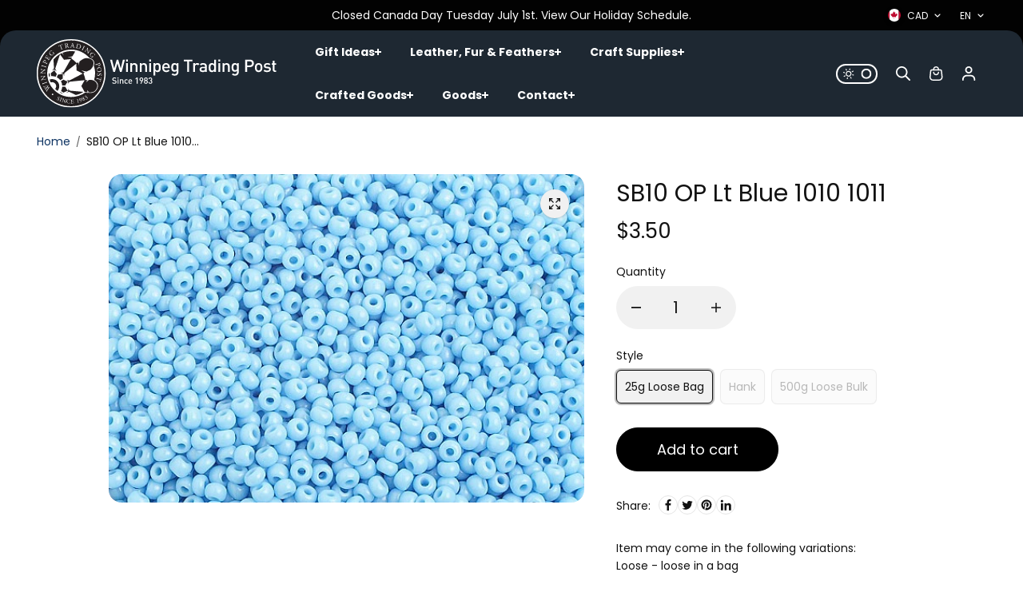

--- FILE ---
content_type: text/css
request_url: https://winnipegtradingpost.com/cdn/shop/t/13/assets/product.css?v=66495739322315096451758901987
body_size: 2505
content:
.gift-card-box{margin-bottom:30px}.gift-card-content{padding-top:20px}[data-gift-card-content]{display:none}.product-gallery-img-wrapper{position:sticky;top:var(--dynamicheaderHeight)}.custom_icon{position:absolute;bottom:22px;right:15px;width:30px;height:30px;background:#fff;border-radius:50px;display:flex;align-items:center;justify-content:center;box-shadow:0 1px 7px #00000017}.custom_icon svg{width:16px;height:16px}.product-block--tab .product_accordion{background:rgba(var(--alternateBackground));border-radius:10px;margin-bottom:8px;box-shadow:1px 1px 2px #2428351a}.product-content-wrapper .product-card-detail .product-reviews-badge{padding-bottom:10px}.product-content-wrapper .product-price{margin-bottom:20px}.product-block--tab .product_accordion summary{display:flex;align-items:center;padding:18px 22px;justify-content:space-between}.product-block--tab .product_accordion summary svg{margin-right:14px;width:22px;height:auto}.product-block--sales-point ul{display:flex;align-items:center}.product-block--sales-point ul li{margin-right:35px}.product-block--tab .product_accordion .detail-expand{padding:0 20px 14px}.product__media .product-media-wrapper.rounded .media_wrapper{border-radius:20px;overflow:hidden}.product__media .product-media-wrapper.rounded+.product-thumbnail .product-thumbnail-item{border-radius:10px}.product-content-wrapper{padding:6px 0 0 20px}.product-size-guide{margin-bottom:20px}.product-size-guide .variant-info{display:flex;align-items:center;color:rgb(var(--textColor))}.product-size-guide .variant-info svg{margin-right:8px}.product-size-guide .variant-info span{text-decoration:underline}.pickup-availability__container{display:inline-flex;margin-right:30px}.pickup-availability__container .pickup-available{display:flex;align-items:center;color:rgb(var(--textColor))}.pickup-availability__container .pickup-available .pickup-icon{display:inline-block;height:16px;margin-right:8px}.pickup-availability__container a{color:rgb(var(--textColor))}.pickup-availability-header{padding-bottom:15px}.pickup-availability-variant{padding-top:5px}.pickup-availability-list-item{padding-top:20px;border-top:1px solid rgb(var(--borderColor))}.pickup-availability-list-item+.pickup-availability-list-item{margin-top:20px}.pickup-availability-name,.pickup-availability-preview{display:flex;font-size:var(--text);font-weight:600;margin-bottom:10px;align-items:flex-start}.pickup-availability-name svg,.pickup-availability-preview svg{margin-right:10px;display:block;position:relative;width:16px;height:auto;flex:0 0 16px}.pickup-availability-address{padding-left:26px}.pickup-availability-address p{margin-bottom:10px}.ask-question{display:inline-flex;padding-bottom:20px}.share-icons-parent.share-icons-with-ask-form .ask-question{padding-bottom:0;margin-left:auto}.share-icons-parent.share-icons-with-ask-form{border-top:1px solid rgb(var(--borderColor));border-bottom:1px solid rgb(var(--borderColor));padding-top:20px;margin-bottom:20px}.ask-question .variant-info{display:flex;align-items:center;color:rgb(var(--textColor))}.ask-question .variant-info svg{width:16px;height:16px;margin-right:8px;fill:currentColor}.product-query-title{margin-bottom:15px}.product-query-body .form-group{margin-bottom:10px}.product-block.product-block--tab{margin-bottom:20px}.complimentory-product{padding:25px 10px 10px;border-radius:var(--cardRadius);margin-bottom:20px;background:rgba(var(--alternateBackground))}.complimentory-product .complimentory-heading.text{font-size:var(--mediumText);margin-bottom:15px;margin-left:10px;padding-right:80px}.product-block--tab .product_accordion summary .icon-with-text+svg path{fill:rgb(var(--headingColor))}.product-block--tab .product_accordion summary .icon-with-text+svg{margin:0;min-width:14px;max-width:14px}.product-block--tab .product_accordion .icon-with-text{display:flex;align-items:center;font-size:var(--mediumText);font-weight:600}.product-info__vendor p{background:rgb(var(--textColor));display:inline-block;font-size:var(--smallText);padding:2px 15px 1px 6px;border-radius:4px 0 0 4px;color:rgba(var(--alternateBackground));position:relative}.product-info__vendor p:before{content:"";position:absolute;right:0;bottom:0;width:0;height:0;border-right:4px solid rgba(var(--background));border-top:11px solid transparent;border-bottom:11px solid transparent}.product-info__vendor{margin-bottom:14px;display:block}.product-block--tab .product_accordion[open] .y{opacity:0}.product-media-wrapper .featured_product_image_item{position:relative;cursor:pointer;border-radius:var(--imageRadius);overflow:hidden;box-shadow:1px 1px 2px #2428351a}.pdp-action-wrapper .shake[data-add-to-cart]{animation:shake .75s linear 1}@keyframes shake{10%{transform:translate(3px) rotate(2deg)}20%{transform:translate(-3px) rotate(-2deg)}30%{transform:translate(3px) rotate(2deg)}40%{transform:translate(-3px) rotate(-2deg)}50%{transform:translate(2px) rotate(1deg)}60%{transform:translate(-2px) rotate(-1deg)}70%{transform:translate(2px) rotate(1deg)}80%{transform:translate(-2px) rotate(-1deg)}90%{transform:translate(1px) rotate(0)}to{transform:translate(-1px) rotate(0)}}.show-more-button-container .btn{border:1px solid rgb(var(--borderColor));padding:6px 10px;background:rgba(var(--alternateBackground));font-size:var(--smallText);border-radius:3px}.video-wrapper video,.video-wrapper iframe{width:100%;height:100%;object-fit:cover;display:block}.complimentory-product:empty{display:none}.tooltip{position:absolute;width:max-content;background:rgb(var(--textColor));padding:5px;color:rgba(var(--background));border-radius:8px;font-size:var(--smallText);bottom:120%;opacity:0;visibility:hidden;transition:.2s ease;left:50%;transform:translate(-50%)}.tooltip:before{content:"";width:0;height:0;border-left:8px solid transparent;border-right:8px solid transparent;border-top:8px solid rgb(var(--textColor));position:absolute;top:100%;left:50%;transform:translate(-50%)}.complimentory-product .trending-content{background:rgba(var(--background))}.media_image img{display:block}.product-content-wrapper .complimentory-product .product-reviews-badge{padding-bottom:5px}.complimentory-product .trending-product-detail .product-price{margin:0;padding:0}.complimentory-product .flickity-prev-next-button.next{right:10px;top:-26px;width:30px;height:30px}.complimentory-product .flickity-prev-next-button.previous{left:auto;right:45px;top:-26px;width:30px;height:30px}[data-block-handle=reviews]{max-width:1440px;padding:0 15px 60px;margin:0 auto}[data-block-handle=reviews] span.spr-summary-caption{margin-left:10px}[data-block-handle=reviews] div#shopify-product-reviews{margin:0}[data-block-handle=reviews] div#shopify-product-reviews .spr-container{border:0;padding:0}[data-block-handle=reviews] div#shopify-product-reviews .spr-container .spr-summary-actions-newreview{background:rgb(var(--textColor));display:inline-block;color:rgba(var(--background));text-decoration:none;font-size:var(--text);min-width:180px;text-align:center;padding:14px 34px;border-radius:50px;text-transform:uppercase}[data-block-handle=reviews] div#shopify-product-reviews .spr-container .spr-summary{display:flex;align-items:center;width:100%}[data-block-handle=reviews] div#shopify-product-reviews .spr-container .spr-header .spr-summary:before,[data-block-handle=reviews] div#shopify-product-reviews .spr-container .spr-header .spr-summary:after{display:none}[data-block-handle=reviews] span.spr-summary-actions{display:inline-block;margin-left:auto}[data-block-handle=reviews] .spr-starrating,[data-block-handle=reviews] .spr-review-header-starratings,[data-block-handle=reviews] .spr-starrating a{color:var(--ratingStarColor)}[data-block-handle=reviews] .spr-reviews{margin:24px 0 0;display:grid;grid-template-columns:1fr 1fr;grid-gap:22px}[data-block-handle=reviews] .spr-reviews .spr-review{margin:0;padding:30px;border:2px solid rgb(var(--borderColor));border-radius:var(--cardRadius);position:relative}[data-block-handle=reviews] .spr-review-header-starratings{margin-bottom:15px}[data-block-handle=reviews] .spr-review-header-byline{position:absolute;top:30px;right:30px;margin:0}[data-block-handle=reviews] .spr-review-header-title{margin:0 0 6px}[data-block-handle=preview_badge]{margin-bottom:15px}.product-content-wrapper .product-regular-price{font-weight:600}.complementary-product-item{padding:5px}.complimentory-wrapper .product-title,.complimentory-wrapper .product-price span{font-size:var(--smallText)}.related-products-section .flickity-viewport{overflow:visible}.product-add-to-cart-sticky{position:fixed;bottom:130px;right:50px;background:rgba(var(--background));box-shadow:0 1px 2px #00000030;border-radius:15px;z-index:4;padding:30px;max-width:400px;width:100%;transform:translateY(30px);transition:all .4s cubic-bezier(.104,.204,.492,1);border:1px solid rgb(var(--borderColor));opacity:0;visibility:hidden}.product-add-to-cart-sticky-content{max-height:43vh;overflow:auto}.product-right-content-sticky .pdp-action-wrapper{max-width:100%}.product-add-to-cart-sticky.sticky-visible{transform:translate(0);opacity:1;visibility:visible;z-index:6}.product-add-to-cart-sticky-inner{display:flex;position:relative;width:100%;align-items:flex-start}.product-add-to-cart-sticky-image{width:100px;flex:0 0 80px;border-radius:var(--productRadius);position:relative;overflow:hidden;background:rgba(var(--background));margin-right:15px}.product-add-to-cart-sticky-info{padding-right:10px}.product-add-to-cart-sticky-info .product-price{margin:0}.sticky-product-arrow{margin-left:auto;cursor:pointer;transition:.5s ease;width:30px;height:30px;min-width:30px;border:1px solid rgb(var(--borderColor));border-radius:50%;display:flex;align-items:center;justify-content:center}.sticky-product-arrow.active{transform:rotate(180deg)}.sticky-product-arrow-btn{width:10px;height:auto;display:block;transform:rotate(90deg)}.sticky-product-close{display:flex;align-items:center;justify-content:center;position:absolute;left:-7px;top:-7px;background:rgb(var(--textColor));width:18px;height:18px;border-radius:5px;box-shadow:0 2px 8px #00000026;color:rgba(var(--background))}.product-add-to-cart-sticky-content{padding-top:25px}.product-add-to-cart-sticky .pdp-action-wrapper{grid-template-columns:1fr}.product-add-to-cart-sticky-info .product-title{font-size:var(--mediumText);font-weight:600}.product-add-to-cart-sticky-content .product-selector-option{padding-left:2px}.product-add-to-cart-sticky-quantity{padding-bottom:0}.product-add-to-cart-sticky-quantity .variant-title{display:none}.product-add-to-cart-sticky-content .quantity-button{width:44px;flex:0 0 44px;height:56px}.product-add-to-cart-sticky-content .quantity-input{height:56px;min-width:40px;width:40px;min-height:56px;font-size:var(--largeText)}.product-zoom-image{display:flex;width:44px;height:44px;justify-content:center;align-items:center;padding:4px;position:absolute;top:15px;right:15px}.product-zoom-image .product-zoom-image-icon{background:rgba(var(--alternateBackground));display:flex;width:100%;height:100%;justify-content:center;align-items:center;color:rgb(var(--textColor));box-shadow:0 1px 3px #00000030;border-radius:100%}.product-media-popup-content,.product-media-popup-slider{height:100%}.product-media-popup-content .flickity-viewport{height:100%!important}.product-media-popup-slider-item{max-width:100%;width:100%;flex:0 0 100%;height:100%}.product-media-popup-slider-item-img{max-width:600px;margin:0 auto;height:100%}.product-media-popup-slider-item-img img{height:100%;width:auto;display:block;margin:0 auto;object-fit:contain;object-position:center}.product-right-content{display:flex;align-items:flex-start;justify-content:space-between;gap:20px;flex-wrap:wrap}.product-right-content-sticky{flex:0 0 40%;max-width:40%}.product-right-content-sticky-inner{background:rgba(var(--alternateBackground));padding:25px;border:1px solid rgb(var(--borderColor));border-radius:var(--cardRadius)}.pickup-availability__container[available],.product-right-content-sticky-inner .with-add-multipliers{padding-bottom:20px}.bundle-product-wrapper{background:rgba(var(--alternateBackground));padding:30px;border-radius:var(--cardRadius);position:relative;display:flex;flex-wrap:wrap;align-items:center}.bundle-product-title-section{max-width:100%;flex:0 0 100%}.bundle-product-title{padding-bottom:20px}.bundle-product-items{display:grid;grid-template-columns:repeat(3,1fr);gap:30px}.bundle-product-items-wrapper{flex:0 0 100%;max-width:100%}.bundle-product-item{position:relative}.bundle-product-item+.bundle-product-item:before{content:"+";font-size:28px;position:absolute;top:50%;left:-24px;color:rgb(var(--textColor));transform:translateY(-50%)}.bundle-item-add-button{padding-top:8px}.bundle-product-total{margin-top:20px;display:flex;flex-direction:column;align-items:center;justify-content:center;gap:20px;max-width:100%}.bundle-total-price span{font-size:var(--largeText);font-weight:var(--headingFontWeight)}.bundle-product-items-wrapper .form-control{min-height:30px;padding:6px 15px;width:100%}.bundle-product-main{padding-top:70px}.product-query-popup .form-control{min-height:40px;padding:10px 20px}@media screen and (min-width:768px){[data-block-handle=reviews]{width:97%}.bundle-product-item .product-title,.bundle-product-item .product-card .product-price{justify-content:center;text-align:center}.bundle-product-items-wrapper .form-control{margin:0 auto}.product-description.fullwidth-description{padding-top:40px}.product-right-content{position:sticky;top:var(--dynamicheaderHeight)}}@media screen and (min-width:992px){.bundle-product-items-wrapper{flex:0 0 65%;max-width:65%}.bundle-product-title-section{max-width:35%;flex:0 0 35%;padding:0 30px 0 80px}}@media screen and (min-width:1200px){.product-right-content-sticky{position:sticky;top:var(--dynamicheaderHeight)}.product-right-content{flex-wrap:nowrap}.product-right-content .product-content-wrapper{flex:0 0 55%;max-width:55%}.complimentory-product{margin-top:20px}.bundle-product-items{gap:45px}.bundle-product-item+.bundle-product-item:before{left:-30px}.bundle-product-item .product-card.product-background-enabled .product-card-detail{padding:10px 20px 20px}}@media screen and (min-width:1441px){.product-right-content .product-content-wrapper{flex:0 0 55%;max-width:55%}}@media screen and (max-width:1399px){.complementary-product-item{padding:0 5px}.complimentory-product .product-gap-enabled{padding:10px}}@media screen and (max-width:1199px){.product-content-wrapper{padding:6px 0 0 10px;width:100%}.share-icons-parent.share-icons-with-ask-form .ask-question{margin-top:20px}}@media screen and (max-width:991px){.bundle-product-wrapper{flex-direction:column-reverse;padding:20px}.bundle-product-items-wrapper{width:100%}.bundle-product-title-section{margin-bottom:30px}}@media screen and (max-width:767px){.product-content-wrapper{padding:15px 0 0}[data-block-handle=reviews] .spr-reviews{grid-template-columns:1fr;grid-gap:20px}[data-block-handle=reviews] div#shopify-product-reviews .spr-container .spr-summary{flex-wrap:wrap;justify-content:center}[data-block-handle=reviews] span.spr-summary-actions{margin-left:0;margin-top:20px}[data-block-handle=reviews] .spr-reviews .spr-review{padding:15px}[data-block-handle=reviews] .spr-review-header-byline{top:15px;right:15px}.show-more-button-container{display:none!important}.product-info__vendor{margin-bottom:8px}.pickup-availability__container{display:block;margin-right:0;margin-bottom:10px}.product-block--tab .product_accordion summary{padding:14px 16px}.pdp-form-action-wrapper{margin-bottom:10px}.complimentory-product{padding:16px 6px 14px}.complimentory-product .flickity-prev-next-button.next,.complimentory-product .flickity-prev-next-button.previous{width:26px;height:26px}.product-content-wrapper .complimentory-product .product-price span{font-size:var(--smallText)}.product-content-wrapper .complimentory-product .product-reviews-badge .ratingbox ul li svg{width:10px;height:10px}.product-add-to-cart-sticky{right:10px;max-width:300px;padding:20px}.bundle-product-items{display:flex;flex-direction:column}.bundle-product-items-wrapper .product-card{display:grid;grid-template-columns:auto 1fr;gap:5px;align-items:center;padding:10px}.bundle-product-items-wrapper .product-card .product-card-img{width:100px}.bundle-product-items-wrapper .product-card.product-background-enabled .product-img{border-radius:var(--productRadius)}.bundle-product-items{grid-template-columns:repeat(1,1fr);gap:60px}.bundle-product-item+.bundle-product-item:before{top:-47px;left:50%;transform:translate(-50%)}.bundle-item-add-button{text-align:left}.bundle-product-main{padding-top:30px}.product-description.fullwidth-description{padding-top:20px}}@media screen and (max-width:575px){.flickity-prev-next-button.previous{left:0}.flickity-prev-next-button.next{right:0}.arrow-shadow-enabled.flickity-prev-next-button.next{right:5px}.arrow-shadow-enabled.flickity-prev-next-button.previous{left:5px}}@media screen and (max-width:375px){.bundle-product-items-wrapper .product-card{grid-template-columns:1fr;gap:10px}.bundle-product-items-wrapper .product-card .product-card-img{width:100%}}
/*# sourceMappingURL=/cdn/shop/t/13/assets/product.css.map?v=66495739322315096451758901987 */


--- FILE ---
content_type: text/css
request_url: https://winnipegtradingpost.com/cdn/shop/t/13/assets/header.css?v=152453888913271089691758901987
body_size: 7014
content:
.body.megamenu-open .header{z-index:3}.header{position:relative;top:0;width:100%;transition:.4s ease;z-index:6}.announcement-bar+header{z-index:6}header+.announcement-bar{z-index:4}.sticky{position:sticky;transition:all .5s ease}.scroll-sticky .header-shadow{box-shadow:0 1px 5px #0000001c}.sticky.sticky-header-hidden{transform:translateY(calc(-1 * var(--headerHeight) - 2px - 150px))}.primary-header{background-color:var(--headerBg);color:var(--headerColor);transition:.3s ease}.announcement-section+.header .main-header.radius-enabled{background:var(--headerOuterBackground)}.announcement-section+.header:not(.scroll-sticky) .main-header.radius-enabled .primary-header{border-radius:20px 20px 0 0}.primary-header-blocks{display:grid;grid-template-columns:1fr auto 1fr;column-gap:30px;align-items:center;min-height:55px}.logo{padding:5px 0;display:inline-flex;position:relative;align-items:center;max-width:var(--logoWidth);color:var(--headerColor)}.logo img{height:auto}.logo-alternate-text{color:var(--headerColor)}.logo .header-logo-transparent{position:absolute;top:0;left:0;width:100%;height:100%;object-fit:contain;object-position:left;opacity:0}.header-nav-blocks{display:flex;align-items:center}.header-nav-blocks.megamenu-block,.primary-header-blocks.logo-center .header-nav-blocks{position:static}.header-nav-blocks.content-center{justify-content:center}.nav-menu-list{align-items:center}.nav-menu-item.has-children{position:relative}.nav-menu-link{display:flex;padding:15px;margin:0 10px;font-size:14px;color:var(--headerColor);font-family:var(--menuFontFamily);align-items:center;gap:5px}.nav-menu-link a,.nav-menu-link a *{font-size:14px;color:var(--headerColor);font-family:var(--menuFontFamily)}.nav-menu-item.small-font .nav-menu-link,.nav-menu-item.small-font .nav-menu-link a,.nav-menu-item.small-font .nav-menu-link a *,.nav-item-header.small-font>a,.inner-child.small-font *,.categories-menu.small-font *{font-size:12px}.nav-menu-item.medium-font .nav-menu-link,.nav-menu-item.medium-font .nav-menu-link a,.nav-menu-item.medium-font .nav-menu-link a *,.nav-item-header.medium-font>a,.inner-child.medium-font *,.categories-menu.medium-font *{font-size:16px}.nav-menu-item.large-font .nav-menu-link,.nav-menu-item.large-font .nav-menu-link a,.nav-menu-item.large-font .nav-menu-link a *,.nav-item-header.large-font>a,.inner-child.large-font *,.categories-menu.large-font *{font-size:18px}.header-custom-link{display:inline-flex;background-color:var(--customLinkBg);color:var(--customLinkColor);border:1px solid #DEDEDE;padding:5px 20px;font-size:14px;line-height:1.1;border-radius:20px;align-items:center}.header-custom-link svg{margin-right:5px}.header-custom-links-item{padding:15px 0}.header-custom-links-item+.header-custom-links-item{margin-left:15px}.header-options{display:flex;align-items:center;flex-wrap:nowrap;column-gap:0px;justify-content:flex-end}.header-contact{display:flex;align-items:center;justify-content:center}.header-contact-icon svg{width:16px;height:16px}.header-contact-icon{margin-right:8px;display:inline-flex;color:var(--headerColor)}header .customer.register{display:none}header .customer-account-popup{position:absolute;right:0;top:100%;min-width:270px;background:rgba(var(--background));border-radius:0;z-index:99;box-shadow:inset 0 8px 5px -10px #00000080;padding:20px 25px;max-width:max-content;display:none;filter:drop-shadow(0px 2px 2px #00000020)}.store-locator-icon{margin-right:5px;display:inline-flex;color:var(--)}.header-store-locator{display:flex;align-items:center;justify-content:center}.store-locator-icon svg{width:16px;height:16px}.header-contact-detail *{color:var(--headerColor)}.header-options{position:relative}.header-icons-link{display:flex;align-items:center;width:44px;height:30px;background-color:var(--headerIconBg);color:var(--headerIconColor);border-radius:100%;justify-content:center;transition:.4s ease}.header-icons-link:hover{color:var(--headerHoverColor)}.header-icons-link.cart{position:relative;display:flex;width:max-content;border-radius:8px;padding:5px 10px}.header-icons-link.cart.round{border-radius:100%;height:44px}.header-icons.border-enabled{margin:0 6px}.cart-total-price{margin-left:10px}.header-icons-list .header-icons:last-child{align-items:center;display:flex}.header-icons .header-icons-link svg{width:18px;height:18px}.categories-block-top .categories-block-inner{z-index:unset}.cart-count{background:var(--cartCountBg);color:var(--cartCountColor);width:18px;height:18px;display:flex;align-items:center;border-radius:100%;justify-content:center;position:absolute;top:2px;right:4px;font-size:12px;font-weight:600}.header-icons.border-enabled .cart-count{top:-4px;right:-4px}.dot-icon .cart-count{width:12px;height:12px;font-size:0}header .custom-select-button{color:var(--headerColor, #fff)}.sticky-header-hidden-parent{transform:translateY(calc(-100% - .1rem));overflow:hidden}.nav-quick-links-icon{width:16px;height:auto;display:block}.nav-quick-links-icon svg{width:100%;height:auto;display:block}.nav-menu-link.nav-quick-links-link{gap:8px;position:relative}.nav-quick-links-list .nav-quick-links-item:last-child .nav-quick-links-link{padding-right:0;margin-right:0}.nav-menu-link.nav-quick-links-link:before{content:"";width:1px;height:17px;background:var(--headerColor);right:-5px;position:absolute;opacity:.4}.nav-quick-links-item:last-child .nav-menu-link.nav-quick-links-link:before{display:none}.secondary-header{background:var(--headerBg);color:var(--headerColor);transition:.3s ease}.secondary-header .nav-menu-list{justify-content:var(--menuPosition);width:100%}.nav-quick-links-list{width:100%;justify-content:flex-end;max-width:max-content}.nav-menu-wrapper{display:flex;align-items:center;justify-content:var(--quickLinkPosition);width:100%}.primary-header-blocks .nav-menu-list{justify-content:var(--menuPosition);width:100%}.header-categories+.nav-menu-wrapper.quick-links-enable{width:calc(100% - 250px)}.secondary-header .nav-menu-list .nav-menu-item:first-child .nav-menu-link{padding-left:0;margin-left:0}.main-header.transparent-header-true{position:absolute;width:100%;z-index:1}.header:not(.scroll-sticky) .main-header.transparent-header-true:not(:hover) .primary-header,.header:not(.scroll-sticky) .main-header.transparent-header-true:not(:hover) .secondary-header{background:transparent}.header:not(.scroll-sticky) .main-header.transparent-header-true:not(:hover) .primary-header,.header:not(.scroll-sticky) .main-header.transparent-header-true:not(:hover) .nav-menu-link,.header:not(.scroll-sticky) .main-header.transparent-header-true:not(:hover) .nav-menu-link a,.header:not(.scroll-sticky) .main-header.transparent-header-true:not(:hover) .nav-menu-link a *,.header:not(.scroll-sticky) .main-header.transparent-header-true:not(:hover) .header-icons-link{color:var(--transparentHeaderColor, #fff)}.header:not(.scroll-sticky) .main-header.transparent-header-true:not(:hover) .hamburger-menu-icon .line{background:var(--transparentHeaderColor, #fff)}.header:not(.scroll-sticky) .main-header.transparent-header-true:not(:hover) .header-icons-link{border-color:var(--transparentHeaderColor, #fff)}.header:not(.scroll-sticky) .main-header.transparent-header-true:not(:hover) .logo img{opacity:0}.header:not(.scroll-sticky) .main-header.transparent-header-true:not(:hover) .logo .header-logo-transparent{opacity:1}.main-header.transparent-header-true:hover .primary-header,.main-header.transparent-header-true:hover .secondary-header{background:var(--headerBg)}html[color-mode=dark] .logo img{opacity:0}html[color-mode=dark] .logo .header-logo-transparent{opacity:1}body.megamenu-open:after,body.search-drawer-open:after{content:"";display:block;position:fixed;top:0;width:100%;left:0;height:100vh;background:rgb(var(--overlayBackground),var(--overlayOpacity));-webkit-backdrop-filter:blur(var(--bg-blur));backdrop-filter:blur(var(--bg-blur));opacity:1;z-index:5;pointer-events:none;transition:opacity .25s ease}.nav-submenu{background-color:var(--submenuBg, #fff);display:block;left:0;min-width:250px;padding:15px 0;position:absolute;z-index:6;transition:all .4s ease;box-shadow:0 0 3px 1px #0000001c inset;max-width:500px;border-radius:0 0 var(--cardRadius) var(--cardRadius)}.nav-menu-link+.nav-submenu:after{content:"";background:#000;width:0%;height:2px;position:absolute;top:0;left:0;z-index:99;transition:.5s ease}@keyframes fade-in-right{0%{opacity:1;width:0}50%{opacity:.3;width:100%}to{opacity:0;width:100%}}.custom-details-disclosure.open .nav-submenu:after{animation:fade-in-right 1s linear forwards}.nav-submenu:not(.nav-megamenu-container){padding-left:0}.nav-submenu:not(.nav-megamenu-container) li{list-style:none;color:var(--submenuColor)}.nav-submenu-link{padding:5px 20px 0;font-size:14px;align-items:center}.submenu-link-arrow{color:var(--submenuColor);margin-left:auto}.nav-submenu.small-font .nav-submenu-link{font-size:12px}.nav-submenu.medium-font .nav-submenu-link{font-size:16px}.nav-submenu.large-font .nav-submenu-link{font-size:18px}.nav-menu-item.has-children:hover>.nav-submenu,.nav-submenu-item.has-children:hover>.nav-submenu{visibility:visible;opacity:1}.nav-submenu-item.has-children{position:relative}.nav-submenu.inner{left:100%;top:-10%;background:var(--submenutwoBg)}.nav-submenu.inner .nav-submenu-item .nav-submenu-link,.nav-submenu.inner .nav-submenu-item{color:var(--submenutwoColor)}.nav-submenu.inner .nav-submenu-item .nav-submenu-link:hover{color:var(--submenutwoHoverColor)}.nav-submenu.inner .nav-submenu-item .nav-submenu-link{padding:0 0 2px}.nav-submenu.inner .nav-submenu-item{padding:5px 20px 0;display:flex;align-items:center}.nav-submenu .nav-submenu-item .nav-submenu-link:hover .submenu-link-arrow{color:var(--submenuHoverColor)}.submenu-link-arrow svg{width:5px}.nav-submenu .nav-submenu-item .nav-submenu-link .nav-submenu-link-inner{color:var(--submenuColor);position:relative;padding-bottom:5px;display:inline-block}.nav-submenu .nav-submenu-item .nav-submenu-link:hover .nav-submenu-link-inner{color:var(--submenuHoverColor)}.left-menu .nav-submenu.inner{left:unset;right:calc(100% + 3px)}.nav-submenu-item.has-children.vertical .submenu-link-arrow{transform:rotate(90deg)}.nav-submenu-item.has-children.vertical .nav-submenu.inner{position:unset;box-shadow:none;padding:10px;display:none}.nav-submenu-item.has-children.vertical:hover>.nav-submenu.inner{display:block}.nav-submenu-item.has-children .nav-submenu-link{display:inline-flex;align-items:center;transition:.3s all ease;position:relative}.nav-submenu-item.has-children summary.nav-submenu-link{width:100%}.nav-menu-item.has-children.has-megamenu.full-megamenu{position:static}.nav-menu-item.has-children.has-megamenu .nav-submenu{min-width:400px}.nav-menu-item.has-children.has-megamenu.full-megamenu .nav-submenu{left:0;right:0;max-width:100%;box-shadow:0 0 3px 1px #0000001c inset}.nav-megamenu-container{padding:30px 0 60px;display:flex;border-top-left-radius:0;border-top-right-radius:0;background:var(--submenuBg);max-height:80vh;overflow:auto}.nav-megamenu-columns{display:grid;grid-template-columns:repeat(2,minmax(0,1fr));grid-gap:30px;list-style:none;margin:0;white-space:initial;flex:1}.nav-menu-item.has-children.has-megamenu.full-megamenu .nav-submenu .nav-megamenu-columns{grid-template-columns:repeat(5,minmax(0,1fr))}.nav-megamenu-columns ul,.categories-inner-submenu-items ul{list-style-type:none;padding-left:0}.nav-submenu.nav-megamenu-container li{color:var(--submenuColor)}.nav-submenu.nav-megamenu-container li a{display:inline-block;padding-bottom:2px;margin-bottom:5px;color:var(--submenuColor);font-size:14px;position:relative}.megamenu-columns-heading:before{display:none}.nav-submenu.nav-megamenu-container.small-font li a{font-size:12px}.nav-submenu.nav-megamenu-container.medium-font li a{font-size:16px}.nav-submenu.nav-megamenu-container.large-font li a{font-size:18px}.nav-submenu.nav-megamenu-container .megamenu-columns-heading{display:inline-block;margin-bottom:10px;font-weight:700;color:var(--submenuColor)}.megamenu-promotion{width:100%;position:relative;overflow:hidden}.megamenu-promotion .megamenu-promotion-link:before{display:none}.megamenu-promotion.content-overlay:after,.categories-inner-submenu-list-item.text-over-image:after{position:absolute;content:"";left:0;top:0;width:100%;height:100%;background:rgba(var(--overlayColor),var(--overlayOpacity))}.megamenu-promotion-img{position:relative;width:100%;background:rgba(var(--background));overflow:hidden;border-radius:var(--imageRadius)}.megamenu-promotion-content{padding-top:10px;text-align:center}.megamenu-promotion.content-overlay .megamenu-promotion-content{position:absolute;width:100%;max-height:100%;left:0;bottom:0;padding-bottom:10px;z-index:1;overflow:auto}.megamenu-promotion.content-overlay .megamenu-promotion-title{color:var(--overlayText)}.megamenu-promotion-title{color:var(--submenuColor);font-size:var(--largeText)}.megamenu-promotion-link{position:absolute!important;display:block;top:0;left:0;width:100%;height:100%;z-index:1;padding:0!important}.menu-shadow-enabled{border:2px solid;box-shadow:5px 5px 0 var(--menuShadow, #000)!important;border-radius:10px}.header-categories-wrapper.style_2{box-shadow:0 0 3px 1px #0000001c inset;background:var(--submenuBg)}.header-categories-wrapper.style_2 .categories-submenu-item .categories-col-img{width:46px;height:46px}.header-categories-wrapper.style_2 .categories-submenu-link{background:transparent;padding:10px 20px 10px 10px;border-radius:50px;min-height:50px;font-size:var(--mediumText);font-weight:600}.header-categories-wrapper.style_2 .categories-submenu-link .angle-right{width:6px;height:auto;display:block}.header-categories-wrapper.style_2 .categories-inner--submenu{background:transparent;box-shadow:none;width:calc(100% - 400px);left:calc(.1% + 398px);padding-left:0}.header-categories-wrapper.style_2 .categories-submenu{padding:40px;width:400px;min-width:400px;box-shadow:none;min-height:var(--category-height);background:transparent}.header-categories-wrapper.style_2 .categories-submenu .categories-submenu-item{padding:0}.header-categories-wrapper.style_2 .sub-category-menu-content-2-inner{background:var(--submenutwoBg);width:100%;position:relative;border-radius:26px}.header-categories-wrapper.style_2 .categories-inner-second-level-menu-items{min-width:300px;width:300px;padding:30px 30px 30px 40px;height:100%;min-height:100%;overflow:auto}.header-categories-wrapper.style_2 .categories-inner-third-level-menu-box{position:absolute;left:calc(.1% + 300px);top:0;padding:30px;width:calc(100% - 300px);height:100%;border-left:1px solid rgb(var(--borderColor));display:none;min-height:100%;overflow:auto}.header-categories-wrapper.style_2 .categories-inner-third-level-menu-box.active{display:block}.header-categories-wrapper.style_2 .categories-inner-third-level-menu-items{width:100%;column-count:2}.header-categories-wrapper.style_2 .categories-inner-second-level-menu-heading{display:flex;align-items:center;justify-content:space-between;font-size:var(--mediumText);color:var(--submenutwoColor);transition:.5s ease}.header-categories-wrapper.style_2 .categories-inner-second-level-menu-items li{margin-bottom:15px}.header-categories-wrapper.style_2 .categories-submenu-link-text:before{display:none}.header-categories-wrapper.style_2 .categories-inner-third-level-menu-link{position:relative;padding-left:14px;color:var(--submenutwoColor);padding-bottom:5px;display:inline-block}.header-categories-wrapper.style_2 .categories-inner-third-level-menu-link:after{content:"";width:6px;height:6px;border-radius:100%;background:var(--submenutwoColor);position:absolute;left:0;top:6px}.header-categories-wrapper.style_2 .categories-collection-img{position:relative;width:100%;height:100%;background:rgba(var(--background));overflow:hidden;border-radius:var(--imageRadius)}.header-categories-wrapper.style_2 .categories-inner-collection{position:relative}.header-categories-wrapper.style_2 .categories-collection-content{position:absolute;bottom:0;left:0;right:0;padding:0 20px 20px;font-size:var(--h3);font-family:var(--headingFont);color:var(--overlayText)}.header-categories-wrapper.style_2 .categories-inner-page{background:var(--submenuBg);height:100%;min-height:250px;display:flex;align-items:center;justify-content:center;border-radius:var(--imageRadius);font-size:var(--h4);overflow:hidden;padding:15px;text-align:center}.header-categories-wrapper.style_2 .categories-inner-third-level-menu-items li{position:relative}.header-categories-wrapper.style_2 .categories-inner-third-level-menu-items li .categories-inner-link{position:absolute;top:0;left:0;width:100%;height:100%;z-index:1}.header-categories-wrapper.style_2 .sub-category-menu-content-2-inner .categories-mega-menu-only{min-width:100%;width:100%}.header-categories-wrapper.style_2 .sub-category-menu-content-2-inner .categories-inner-second-level-menu-items.categories-mega-menu-only li{display:grid;grid-template-columns:repeat(3,1fr);gap:30px}.header-categories-wrapper.style_2 .categories-inner-second-level-menu-items .categories-inner-submenu-img+.categories-inner-submenu-img{margin-top:20px}.header-categories-wrapper.style_2 .categories-inner-second-level-menu-items.categories-mega-menu-only .categories-inner-submenu-img+.categories-inner-submenu-img{margin-top:0}.categories-inner-product{background:var(--submenuBg);padding:10px;border-radius:var(--cardRadius);overflow:hidden}.categories-product-img{position:relative;background:rgba(var(--background));width:100%;height:100%;border-radius:var(--cardRadius);overflow:hidden}.categories-product-content{padding-top:20px}.categories-product-content .product-title{justify-content:center;padding-bottom:0}.categories-article-img{background:rgba(var(--background));position:relative;width:100%;height:100%;border-radius:var(--imageRadius);overflow:hidden}.categories-inner-submenu-list-item.text-below-image .categories-inner-submenu-img-content{padding-top:20px}.header-categories-wrapper.style_2 .categories-inner-second-level-menu-items>li:last-child{display:flex;width:100%;flex-wrap:wrap;gap:20px}.header-categories-wrapper.style_2 .categories-inner-second-level-menu-items>li:last-child .categories-inner-submenu-list-item{width:100%}.header-categories-wrapper.style_2 .categories-inner-third-level-menu-link:before{content:"";background:var(--submenutwoHoverColor);width:0;height:1px;position:absolute;bottom:0;transition:.5s ease;left:15px;right:0}.categories-mega-menu>a{display:block;width:100%}.predective-search-box{flex:0 0 auto;align-self:center;width:100%;display:flex;align-items:center;background-color:var(--searchBackgroundColor);column-gap:10px;padding:0 15px;border-radius:var(--inputRadius)}.predective-search-box.search_border_enabled{border:2px solid var(--searchBorderColor)}.predective-search-box input{background-color:transparent;color:var(--searchTextColor);min-height:45px}.predective-search-box input::placeholder{color:var(--searchTextColor)}.search__input{border:0;background:transparent}.search__button{color:var(--searchTextColor);background:none;border:none;padding:0 5px;display:flex;align-items:center;justify-content:center;cursor:pointer}.search__button .icon .icon{width:16px;height:16px}.search_all_link{padding-top:20px}.side-menu{width:100%;max-width:400px;display:grid;grid-template-rows:1fr auto;pointer-events:none;position:fixed;top:calc(var(--headerHeight, 0px) + var(--announcementHeight, 0px));bottom:0;left:0;z-index:99;height:calc(100vh - var(--headerHeight, 0px));transition:all .5s ease;padding:25px 20px;transform:translate(-100%);background:rgba(var(--alternateBackground));overflow-y:auto}.inner-side{padding-top:10px}.announcement-bar+.header .side-menu{height:calc(100% - calc(var(--headerHeight, 0px) + var(--announcementHeight, 0px)))}.announcement-bar+.header:not(.sticky) .side-menu{top:calc(var(--headerHeight, 0px) + var(--announcementHeight, 0px))}.inner-side .tabcontent ul .nav-item .nav-item-header a+span{width:40px;display:flex;align-items:center;justify-content:center;transition:all .5s ease}.inner-side .tabcontent ul .nav-item span.active{transform:rotate(180deg)}.mobile-tabs-wrapper li{display:flex;align-items:center;justify-content:center;width:50%;text-align:center;padding:12px;cursor:pointer;font-size:var(--mediumText);height:50px;color:rgb(var(--textColor))}.mobile-tabs-wrapper{display:flex}.inner-side .tabcontent ul .nav-item a{display:flex;width:100%;color:rgb(var(--textColor));padding:12px 15px}.nav-item-header.active-bg{background:rgba(var(--background));border-radius:var(--cardRadius)}.inner-side .megamenu-promotion-title{color:rgb(var(--textColor))}.inner-side .tabcontent ul .nav-item span svg{width:10px}.inner-side .tabcontent ul .nav-item .nav-item-header a+span{margin-left:auto}.inner-side .tabcontent ul .nav-item a .inner-child{border-left:1px solid #ddd}.categories-mobile-submenu-icon{width:22px;height:22px;margin-right:15px}.inner-side .tabcontent ul .nav-item .categories-mobile-submenu-icon svg{width:100%;height:auto;display:block}.inner-child,.inner-child ul ul{padding-left:20px;position:relative}.nav-item .inner-child.child>ul{padding-top:10px}.inner-child:before,.inner-child ul ul:before{content:"";background:rgb(var(--borderColor));width:1px;height:100%;position:absolute;left:20px}.nav-item .child ul li{padding-left:12px;position:relative}.nav-item .child ul li:before,.nav-item .inner-child ul ul li:before{content:"";background:rgb(var(--borderColor));width:12px;height:1px;position:absolute;left:0;top:22px}.nav-item .sidebar-menu-promotion li:not(:first-child):before{content:none}.nav-item .inner-child .sidebar-menu-promotion li:before{top:50%;transform:translateY(-50%)}.inner-child ul li a{position:relative}.sidebar-menu-promotion{display:grid;grid-template-columns:repeat(1,1fr);gap:16px}.mobile-tabs-wrapper{display:flex;border:1px solid rgb(var(--borderColor));border-radius:var(--cardRadius);overflow:hidden}.mobile-tabs-wrapper li.active{background:rgba(var(--background))}.header-search{position:relative}.primary-header-blocks .header-search{width:100%;margin:0 auto}.primary-header-blocks .header-search.search-bar-small{max-width:450px}.primary-header-blocks .header-search.search-bar-med{max-width:80%}.primary-header-blocks .header-search.search-bar-large{max-width:100%}.predictive-search{z-index:11;position:relative}.search-content{z-index:1;position:absolute;top:100%;left:0;width:100%;padding:50px 0 40px;margin-top:0;border-radius:0 0 var(--cardRadius) var(--cardRadius);max-height:80vh;overflow:auto;box-shadow:0 5px 9px #0000002e}.header-search .search-content{top:50%}.serach-fullwidth .search-content{margin:0}.predictive-suggestion-list{display:flex;flex-wrap:wrap}.predictive-suggestion-list a{display:inline-flex;align-items:center;font-size:var(--text);padding:6px 14px;margin-right:10px;margin-bottom:10px;border:1px solid rgb(var(--borderColor));background:rgba(var(--alternateBackground));border-radius:50px}.predictive-suggestion-list .suggestion-icon{margin-left:10px;display:inline-flex;color:rgb(var(--linkColor))}.predictive-search--label{display:inline-block;width:100%;margin:0 0 20px;font-size:var(--xlargeText)}.tranding-product-list{display:grid;grid-template-columns:repeat(auto-fill,minmax(200px,3fr));gap:15px}.serach-fullwidth .search-content .tranding-product-list{grid-template-columns:repeat(auto-fill,minmax(250px,3fr))}.search-product-card{display:flex;position:relative;align-items:center;width:100%;background:rgb(var(--cardBackground));padding:10px;border-radius:var(--productRadius);border:1px solid rgb(var(--borderColor))}.search-product-img{min-width:60px;max-width:60px;margin-right:15px;border-radius:var(--productRadius);overflow:hidden}.search-product-info .product-price{margin:0}.search-product-info.text-center .product-title,.search-product-info.text-center .product-price{justify-content:center}.predictive-search-suggestion{margin-bottom:24px;border-bottom:1px solid rgb(var(--borderColor));padding-bottom:15px}.predictive-search-products{height:100%}.search-content .header-search{margin-bottom:30px;display:inline-block;width:100%}.search-content .predective-search-box{border:0;border-bottom:1px solid rgb(var(--borderColor));border-radius:0;background:transparent;padding:0}.search-product-card-title:before{content:"";background:#000;width:0px;height:1px;position:absolute;bottom:0;left:0;transition:.5s ease-in-out}.search-product-card-title:hover:before{width:100%}.search__speech{padding:5px;width:32px;flex:0 0 32px;height:32px;border-radius:50px;display:flex;justify-content:center;align-items:center;color:var(--headerIconColor);background:var(--headerBg)}.search__speech svg{width:16px;height:16px}.search-article-list,.search-collection-list,.search-pages-list{display:grid;grid-template-columns:repeat(3,1fr);gap:20px}.search-article-card{padding:10px;border-radius:var(--imageRadius);border:1px solid rgb(var(--borderColor))}.search-article-title{font-size:var(--mediumText);color:var(--textColor);font-weight:var(--headingFontWeight);margin-bottom:9px;display:inline-block;width:100%}.search-article-img{background:rgba(var(--background));position:relative;overflow:hidden;width:100%;border-radius:var(--imageRadius)}.search-article-info{padding-top:15px}.search-article-img img{display:block}.search-article-info p{font-size:var(--smallText)}.search-article-card:hover{border-color:#000}.search-article-card:hover .search-article-title{text-decoration:underline}.search-collection-img,.search-pages-img{border-radius:20px;overflow:hidden;position:relative;background:rgba(var(--alternateBackground));margin:0 0 10px}.search-pages-img{height:100px}.search-pages-img svg{width:30px;height:100%;display:block;text-align:center;margin:0 auto}.search-collection-title,.search-pages-title{color:var(--textColor);font-weight:var(--headingFontWeight)}.header-categories .categories-menu{font-family:var(--menuFontFamily);border:1px solid transparent;padding:12px 15px;position:relative;font-weight:600}.secondary-header .header-categories .categories-menu{padding-top:0;padding-bottom:0;padding-left:0}.header-categories svg.bars-icon{margin-right:9px}.header-categories summary .angle-down{margin-left:7px}.header-categories-wrapper{position:absolute;top:100%;left:0;z-index:9;right:0;width:100%;display:flex;align-items:flex-start}.categories-submenu-link{display:flex;align-items:center;padding-bottom:10px;color:var(--submenuColor);font-size:14px;font-family:var(--menuFontFamily)}.categories-submenu .categories-submenu-item{padding:5px 25px}.categories-submenu-item .categories-col-img{width:22px;height:22px;border-radius:50%;overflow:hidden;background:rgba(var(--background));margin-right:12px}.categories-submenu-item .categories-col-img img{width:100%;height:100%;object-fit:cover}.categories-submenu-item .categories-col-img.no-image{background:transparent}.categories-submenu-link svg{margin-left:auto}.categories-inner-submenu{position:absolute;left:0;top:0;right:0;background:var(--submenuBg);display:grid;grid-template-columns:1fr .5fr;column-gap:122px;padding:35px 32px;border-top-left-radius:0;border-top-right-radius:0;height:100%;overflow-y:auto;max-width:calc(100% - 230px);margin-left:auto}.categories-submenu{background:var(--submenuBg);padding:15px 0;width:300px;min-width:300px;box-shadow:0 0 3px 1px #0000001c inset}.categories-inner-submenu-items{display:grid;grid-template-columns:repeat(3,1fr);gap:25px 50px;padding-bottom:30px}.categories-inner-submenu-heading{display:inline-block;padding-bottom:10px;color:var(--submenutwoColor);font-size:14px;font-weight:700;margin-bottom:4px}.categories-inner-submenu-item a{display:inline-block;padding-bottom:5px;margin-bottom:3px;color:var(--submenutwoColor);font-size:13px;position:relative}.categories-inner-submenu-item{color:var(--submenutwoColor);display:flex;align-items:center}.categories-inner-submenu-list-item{position:relative}.categories-inner-submenu-list-item.text-over-image .categories-inner-submenu-img-content{position:absolute;bottom:0;left:0;right:0;padding:20px;z-index:1;max-height:100%;overflow:auto}.categories-inner-submenu-img{position:relative;display:block;width:100%;background:rgba(var(--background));overflow:hidden;border-radius:var(--imageRadius)}.header-categories .header-categories-inner{border-right:1px solid var(--categoriesBorder);padding-right:10px}.header-top-wrap .localization-form .custom-select-button{padding:7px 4px}.categories-inner-submenu-img-content h3{color:var(--submenuColor);margin-bottom:5px}.categories-inner-submenu-img-content p{color:var(--submenuColor)}.categories-inner-submenu-list-item.text-over-image .categories-inner-submenu-img-content h3,.categories-inner-submenu-list-item.text-over-image .categories-inner-submenu-img-content p{color:var(--overlayText)}.categories-inner-submenu-left{flex:0 0 70%;max-width:70%}.categories-inner--submenu.no-image .categories-inner-submenu-left{flex:0 0 100%;max-width:100%}.categories-inner-submenu-right{flex:0 0 30%;max-width:30%;display:flex;flex-direction:column;height:100%;gap:20px}.header-categories-wrapper.style_1 .categories-inner--submenu .categories-inner-submenu-right.only-right-categories-inner-submenu{display:grid;grid-template-columns:1fr 1fr 1fr;max-width:100%;flex:0 0 100%}.categories-inner--submenu{background:var(--submenutwoBg);padding:40px;width:calc(100% - 300px);margin-left:auto;display:flex;justify-content:space-between;position:absolute;left:calc(.1% + 297px);top:0;z-index:3;overflow-y:auto;min-height:100%;max-height:calc(80vh - var(--headerHeight));box-shadow:none;background-position:right bottom;box-shadow:0 0 3px 1px #0000001c inset}.header-categories{min-width:250px}.mobileMenu{display:none;align-items:center;justify-content:center;background:0;border:0;padding:0;width:44px;height:44px}.nav-item-header{display:flex;align-items:center;justify-content:space-between;position:relative}body.nav-open .mobileMenu.active+#mobileMenu{transform:translate(0);pointer-events:all}body.nav-open{overflow:hidden}.nav-item .child{display:none}.mobile-badges{display:flex;flex-wrap:wrap;padding-left:15px}.nav-submenu li a:before,.categories-submenu-link .categories-submenu-link-text:before,.categories-inner-submenu-item a:before{content:"";background:var(--submenuHoverColor);width:0%;height:1px;position:absolute;bottom:0;transition:.5s ease}.categories-submenu-link span{position:relative}.categories-submenu-icon{width:24px;height:24px;flex:0 0 24px;margin-right:10px}.categories-submenu-icon svg{width:100%;height:auto;display:block}.hamburger-menu,.full-menu-sidebar{display:none}.support-content-wrapper{display:none;align-items:center;margin-right:25px;background:var(--support-content-bg);padding:8px 10px;border-radius:8px}.support-icon{width:30px;margin-right:14px;color:rgb(var(--textColor))}.support-icon svg{width:100%;height:auto;display:block}.support-content{display:flex;align-items:center;column-gap:10px}.support-content .angle-down svg{width:12px;height:auto;display:block}.support-content span{display:block;line-height:18px;color:var(--support-text-color)}.support-icon,.support-content .angle-down{color:var(--support-text-color)}.store-details-dropdown-body{position:absolute;left:0;top:100%;background:var(--store-detail-dropdown-bg);max-height:400px;overflow:auto;min-width:300px;max-width:100%;box-shadow:0 2px 12px #00000024;border-radius:5px;z-index:1}.store-details-dropdown-item{padding:15px 20px;border-bottom:1px solid var(--store-detail-dropdown-border);display:flex;flex-direction:column;gap:3px}.store-details-heading{margin-bottom:3px}.store-details-dropdown-item .store-details-number{font-weight:600}.store-details-dropdown-item:last-child{border:0}.store-details-dropdown-item p{font-size:12px;padding:2px 0}.store-details-dropdown-body *{color:var(--store-detail-dropdown-color)}.store-details-dropdown-body a{color:var(--store-detail-dropdown-link)!important}@media (min-width: 768px){.slideshow-content.d-top-left,.slideshow-content.d-top-center,.slideshow-content.d-top-right{top:var(--headerHeight)}}@media (min-width: 992px){.logo{min-width:150px}.primary-header-blocks.logo-center .categories-inner-submenu-items{grid-template-columns:repeat(3,1fr)}}@media (min-width: 1025px){.nav-menu-link:hover,.nav-menu-link:hover>a,.nav-menu-link:hover>a *{color:var(--headerHoverColor)}.nav-submenu li a:hover{color:var(--submenuHoverColor)}.nav-submenu li a:hover:before,.categories-submenu-link:hover .categories-submenu-link-text:before,.categories-inner-submenu-item a:hover:before{width:100%}.serach-fullwidth .search-collection-list{grid-template-columns:repeat(4,1fr)}.categories-submenu-link:hover,.categories-inner-submenu-item a:hover{color:var(--submenuHoverColor)}.primary-header-blocks.logo-center .header-search{width:450px;margin-right:auto;margin-left:0}.primary-header-blocks{grid-template-columns:auto 1fr auto}.primary-header-blocks.category-enabled{grid-template-columns:auto auto 1fr auto}.primary-header-blocks.logo-center{grid-template-columns:1fr auto 1fr}.header-icons.border-enabled .header-icons-link.cart{border:1px solid var(--headerIconColor)}.cart-shadow-enabled{border:2px solid var(--headerIconColor);box-shadow:2px 3px var(--headerIconColor)!important}.cart.cart-shadow-enabled:hover{box-shadow:none!important;transform:translate(3px,3px)}.header-icons.border-enabled .header-icons-link:hover{border-color:var(--headerHoverColor)}.hamburger-menu{display:flex;align-items:center;justify-content:center;background:0;border:0;padding:0;width:44px;height:44px}.full-menu-sidebar-inner{display:grid;grid-template-rows:auto 1fr;height:100%;width:100%;max-width:512px;background:var(--submenuBg);position:relative;transform:translate(-100%);transition:.8s ease}.full-menu-sidebar.is-visible .full-menu-sidebar-inner{transform:translate(0)}.full-menu-sidebar-header{display:flex;align-items:center;justify-content:flex-end;padding:10px}.hamburger-menu-icon .line{display:block;width:24px;height:2px;margin:4px 0;overflow:hidden;position:relative;transition:.5s;background:var(--headerIconColor)}.close-menu{width:32px;height:32px;display:flex;align-items:center;justify-content:center;color:var(--submenuBg);background:var(--submenuColor);border-radius:50%;position:relative;border:2px solid var(--submenuColor);margin-right:10px}.close-menu:before{content:"";position:absolute;top:0;left:0;right:0;bottom:0;height:100%;width:100%;border-radius:100%;transition:transform .2s,opacity .2s;background:var(--submenuColor);z-index:-1}.close-menu:hover:before{transform:scale(.85)}.close-menu svg{width:10px;height:10px}.close-menu:hover{background:transparent;animation:1.6s infinite pulsee}.full-menu-sidebar{z-index:99;height:100%;width:100%;display:none;position:fixed;top:0;bottom:0;left:0;right:0;overflow:hidden;background:rgb(var(--overlayBackground),var(--overlayOpacity));padding:0;opacity:0;transition:opacity .1s ease;--webkit-backdrop-filter: blur(var(--bg-blur));-webkit-backdrop-filter:blur(var(--bg-blur));backdrop-filter:blur(var(--bg-blur))}.full-menu-sidebar.is-visible{opacity:1}.menu-outer-main,.menu-outer{height:100%;overflow:hidden}.menu-outer{height:100%}.menu-outer .main-menu{height:100%;overflow-y:auto;overflow-x:hidden}.menu-item-link{font-size:var(--h2);color:var(--submenuColor);display:inline-flex;align-items:center;justify-content:space-between;width:100%;padding:20px 50px;overflow:hidden}.menu-item-link:hover .menu-item-link-text{padding-left:12px}.menu-item-link svg{transition:.2s ease;width:26px;height:auto}.menu-item:hover .menu-item-link,.menu-item:focus-within .menu-item-link{color:var(--submenuHoverColor)}.menu-item-link .menu-item-link-text,.menu-item-link svg,.hamburger-promo-bades-item .header-custom-link{transform:translateY(100%);overflow:hidden;transition:.3s ease;opacity:0}.menu-item.animation .menu-item-link .menu-item-link-text,.menu-item.animation .menu-item-link svg,.hamburger-promo-bades-item.animation .header-custom-link{transform:translateY(0);pointer-events:auto;transition-timing-function:ease;transform-style:preserve-3d;opacity:1}.menu-outer .menu-item.active .feather-chevron-right{transform:rotate(-180deg)}.menu-item .menu-link-bg{z-index:-1;transform-origin:50%;transform-style:preserve-3d;background-color:var(--hamburgerMenuBackground);position:absolute;top:0%;bottom:0%;left:0%;right:0%;transform:scale3d(1,0,0);transition:.2s ease}.menu-item:hover .menu-link-bg{transform:scaleZ(1)}.dropdown-menus-main{position:absolute;top:0;left:calc(100% - 11px);width:100%;max-width:512px;height:100%;max-height:100%;overflow-y:auto;background:var(--submenutwoBg);padding:50px 0;visibility:hidden;pointer-events:none;transform:translate(0);z-index:2;clip-path:polygon(0 0,0 0,0 100%,0% 100%)}.dropdown-menus-inner{padding:10px 50px}.dropdown-menus-main .dropdown-menus-inner:last-child .dropdown-menus{border:0}.hamburger-megamenu{padding:0 50px}.menu-item:hover .dropdown-menus-main,.menu-item.active .dropdown-menus-main,.menu-item:focus-within .dropdown-menus-main{opacity:1;visibility:visible;pointer-events:auto;clip-path:polygon(0 0,100% 0,100% 100%,0 100%);transition:.5s ease}.dropdown-menus-inner .submenu-title{color:var(--submenutwoColor);display:inline-block;position:relative;padding-bottom:2px}.dropdown-menus-inner .submenu-title:hover{color:var(--submenutwoHoverColor)}.dropdown-menu-item-link{color:var(--submenutwoColor);font-size:var(--text);margin-bottom:2px;display:inline-block;position:relative;padding:2px 0}.dropdown-menu-item-link:after,.dropdown-menus-inner .submenu-title:after{content:"";background:var(--submenutwoHoverColor);width:0;height:1px;position:absolute;left:0;bottom:0;transition:all .2s ease}.dropdown-menu-item-link:hover:after,.dropdown-menus-inner .submenu-title:hover:after{width:100%}.dropdown-menu-item-link:hover{color:var(--submenutwoHoverColor)}.dropdown-menus{padding:5px 0 20px;border-bottom:1px solid var(--submenuBorder)}.dropdown-menus-inner.active .dropdown-menus,.dropdown-menus-inner:focus-within .dropdown-menus{display:block;padding-top:15px}.hamburger-promo-bades-item{padding:20px 50px;display:flex;gap:10px}.hamburger-promo-bades-item .header-custom-link svg{margin-right:5px;width:12px;height:auto}.hamburger-promo-bades-item .header-custom-link{padding:10px 16px;font-size:var(--text);border-radius:50px;border:0}.menu-outer .main-menu .header-custom-links-item{padding:20px 50px}.main-menu .header-custom-links-item+.header-custom-links-item{margin-left:0}.dropdown-menus-inner.active .submenu-title-outer svg,.dropdown-menus-inner:focus-within .submenu-title-outer svg{transform:rotate(85deg)}.dropdown-menus-inner .submenu-title-outer svg{transition:.2s ease;cursor:pointer}.hamburger-megamenu-columns{display:grid;grid-template-columns:1fr 1fr;gap:20px}.hamburger-megamenu-promotion{width:100%;position:relative;overflow:hidden}.hamburger-megamenu-promotion-img{position:relative;width:100%;background:rgba(var(--background));overflow:hidden;border-radius:var(--imageRadius)}.hamburger-megamenu-promotion-content{padding-top:10px;text-align:center}.hamburger-megamenu-promotion-title{color:var(--headerColor);font-size:var(--mediumText)}.hamburger-megamenu-promotion-link{position:absolute!important;display:block;top:0;left:0;width:100%;height:100%;z-index:1;padding:0!important}.hamburger-megamenu-promotion.content-overlay:after{position:absolute;content:"";left:0;top:0;width:100%;height:100%;background:rgba(var(--overlayColor),var(--overlayOpacity))}.hamburger-megamenu-promotion.content-overlay .hamburger-megamenu-promotion-content{position:absolute;width:100%;max-height:100%;left:0;bottom:0;padding-bottom:10px;z-index:1;overflow:auto}.hamburger-open .announcement-bar+header{z-index:100}#hamburger-menu:target+.full-menu-sidebar{display:block;opacity:1}#hamburger-menu:target+.full-menu-sidebar .full-menu-sidebar-inner{transform:translate(0)}#hamburger-menu:target+.full-menu-sidebar .menu-item-link .menu-item-link-text,#hamburger-menu:target+.full-menu-sidebar .menu-item-link svg,#hamburger-menu:target+.full-menu-sidebar .hamburger-promo-bades-item .header-custom-link{opacity:1;transform:unset}.dropdown-menus-inner+.hamburger-megamenu{padding-top:20px}@keyframes pulsee{0%{box-shadow:0 0 1px #918d8da6}to{box-shadow:0 0 1px 10px #0000}}.support-content-wrapper{display:flex}.store-details-dropdown-item:hover{background:var(--store-detail-dropdown-hover)}.header-categories-wrapper.style_2 .categories-submenu-link:hover{background:var(--submenutwoBg)}.header-categories-wrapper.style_2 .categories-inner-second-level-menu-heading:hover,.header-categories-wrapper.style_2 .categories-inner-second-level-menu-heading.active,.categories-inner-third-level-menu-link:hover{color:var(--submenutwoHoverColor)}.header-categories-wrapper.style_2 .categories-submenu .categories-submenu-item.active .categories-submenu-link{background:var(--submenutwoBg);color:var(--submenuHoverColor)}.header-categories-wrapper.style_2 .categories-inner-third-level-menu-link:hover:before{width:calc(100% - 15px)}.header-categories-wrapper.style_2 .categories-inner-second-level-menu-heading:hover{padding-left:10px}}@media (min-width: 1200px){.primary-header-blocks.logo-center .categories-inner-submenu-items{grid-template-columns:repeat(4,1fr)}.header-options{padding-top:12px;padding-bottom:12px}.header-categories-wrapper.style_2 .categories-inner-second-level-menu-items{min-width:350px;width:350px}.header-categories-wrapper.style_2 .categories-inner-third-level-menu-box{left:calc(.1% + 350px);width:calc(100% - 350px)}}@media (min-width: 1280px){.primary-header-blocks .nav-menu-link{padding:16px 8px}.header-categories-wrapper.style_2 .categories-inner-third-level-menu-items{column-count:3}.categories-inner-product{padding:20px}}@media (min-width: 1441px){.primary-header-blocks{column-gap:20px}.nav-menu-link{padding:14px 15px}.serach-fullwidth .search-collection-list{grid-template-columns:repeat(5,1fr)}.primary-header-blocks.logo-center .header-search{width:650px}.primary-header-blocks.logo-center .categories-inner-submenu-items{grid-template-columns:repeat(5,1fr)}.header-categories-wrapper.style_2 .categories-inner-second-level-menu-items{min-width:415px;width:415px}.header-categories-wrapper.style_2 .categories-inner-third-level-menu-box{left:calc(.1% + 414px);width:calc(100% - 415px)}.primary-header-blocks .nav-menu-link{padding:16px 15px}}@media screen and (max-width:1599px){.nav-menu-link{padding:12px 6px}}@media screen and (max-width:1440px){.categories-submenu .categories-submenu-item{padding:2px 20px}.categories-submenu{width:280px;min-width:280px}.categories-inner--submenu{padding:20px;width:calc(100% - 280px);left:calc(0% + 280px);flex-wrap:wrap}.categories-inner-submenu-items{display:grid;grid-template-columns:repeat(2,1fr);gap:40px}.primary-header .categories-inner-submenu-left,.primary-header .categories-inner-submenu-right{flex:0 0 100%;max-width:100%;flex-grow:1}.header-categories-wrapper.style_2 .categories-submenu{width:350px;min-width:350px}.header-categories-wrapper.style_2 .categories-inner--submenu{width:calc(100% - 350px);left:calc(.1% + 348px)}.header-categories-wrapper.style_1 .categories-inner-submenu-right{display:grid;grid-template-columns:1fr 1fr 1fr;align-items:flex-start}}@media screen and (max-width:1279px){.header-categories-wrapper.style_2 .categories-submenu-link,.header-categories-wrapper.style_2 .categories-inner-second-level-menu-heading{font-size:var(--mediumText)}.categories-product-content{padding-top:10px}.categories-inner-submenu-img-content{padding:10px 15px}.header-categories-wrapper.style_2 .categories-inner-third-level-menu-box{padding:30px 20px}}@media screen and (max-width:1199px){.primary-header-blocks{column-gap:20px}}@media screen and (max-width:1024px){.primary-header-blocks{column-gap:20px;min-height:64px;grid-template-columns:1fr auto 1fr;column-gap:10px}.header-nav-blocks,.header-categories{display:none}.mobileMenu{display:inline-flex;color:var(--headerIconColor)}.mobileMenu.active svg path:first-child{transform:translateY(7px) rotate(-45deg)}.mobileMenu.active svg path:nth-child(2){opacity:0}.mobileMenu.active svg path:last-child{transform:translateY(-7px) rotate(45deg)}.menu-toggler-icon .line{width:22px;height:2px;background-color:var(--headerIconColor);display:block;margin:5px auto;transition:all .3s ease-in-out}.mobileMenu.active .menu-toggler-icon .line:first-child{transform:translateY(7px) rotate(-45deg)}.mobileMenu.active .menu-toggler-icon .line:nth-child(2){opacity:0}.mobileMenu.active .menu-toggler-icon .line:last-child{transform:translateY(-7px) rotate(45deg)}.header-contact,.cart-total-price{display:none}.header-icons-list .header-icons-link{width:20px;height:20px}.header-icons-link.cart.round{height:30px}.header-icons-link.cart{border:0;border-radius:0;padding:0}.logo{max-width:135px;color:var(--headerColor)}.cart-count{width:16px;height:16px;font-size:var(--smallText)}.header-icons-list .header-icons{margin-left:5px}.header-icons-list{align-items:center}.categories-inner-submenu-left,.categories-inner-submenu-right{flex:0 0 100%;max-width:100%;flex-grow:1}.primary-header-blocks .header-search{display:none!important}.inner-side .tabcontent ul .nav-item a,.megamenu-promotion-title{font-size:var(--mediumText)}.full-menu-sidebar{display:none!important}.side-menu .support-content-wrapper{display:flex;margin-right:0;padding:15px;min-width:300px;position:relative;width:max-content;margin-left:15px}.support-content .angle-down{margin-left:auto}.support-content{flex:1}.store-details-dropdown-body{top:auto;bottom:100%}.nav-menu-link.nav-quick-links-link{color:rgb(var(--textColor));font-size:var(--mediumText)}.nav-menu-link.nav-quick-links-link:before{display:none}}@media screen and (max-width:991px){header .customer-account-popup{display:none!important}}@media screen and (max-width:767px){.predictive-search-suggestion{margin-bottom:10px}.tranding-product-list{gap:7px}.search-content .header-search{margin-bottom:20px}.search-content{padding-bottom:20px}.predictive-suggestion-list a{margin-right:2px}.cart-count{top:-4px;right:-3px}}@media (max-width:360px){.side-menu .support-content-wrapper,.store-details-dropdown-body{min-width:265px}}header .customer-account-popup .account-form-heading{margin-bottom:10px;font-size:var(--mediumText)}header .customer-account-popup .form-group{margin-bottom:10px}header .customer-account-popup label{margin-bottom:2px;font-size:12px}header .customer-account-popup .input-sm{min-height:35px;padding:5px 12px}.customer-account-popup button{margin-top:5px}header .customer-account-popup .forgot-password-text{margin-bottom:0}header .customer-account-popup .create-account-text{margin-top:8px}header .customer{background:transparent;padding:0}.menu-btn{padding:15px}.mobile-dark-mode{display:flex;color:rgb(var(--textColor));align-items:center;padding:12px 15px}.mobile-dark-mode span{font-size:var(--mediumText)}body.megamenu-open{position:relative}
/*# sourceMappingURL=/cdn/shop/t/13/assets/header.css.map?v=152453888913271089691758901987 */


--- FILE ---
content_type: text/css
request_url: https://winnipegtradingpost.com/cdn/shop/t/13/assets/search.css?v=121374347439551280031758901987
body_size: 177
content:
.searchbar-container{--sidebar-minwidth: 300px}.searchbar-main-box{background:rgba(var(--alternateBackground));height:auto;padding:40px 0}.search-title{padding-bottom:20px}.search-input-box .searchbar-input{border:0;border-bottom:1px solid rgb(var(--borderColor));border-radius:0}.search-input-box .searchbar-input{border:0;border-bottom:1px solid rgb(var(--borderColor));border-radius:0;padding:12px 90px 12px 32px}.search-input-box form{position:relative}.seachbar-button{position:absolute;top:0;height:100%;background:0;left:0;display:flex;align-items:center;justify-content:center;opacity:.3;transition:.4s ease-out}.search-close{position:absolute;top:50%;transform:translateY(-50%);right:0;width:20px;height:20px;display:flex;align-items:center;justify-content:center;background:rgba(var(--background));border-radius:3px}.search-close svg{transition:.4s ease;fill:currentColor;width:10px}.search-input-box{position:relative}.search-clear{position:absolute;top:50%;right:40px;transform:translateY(-50%)}.search-input-box .search-input{border:0;border-bottom:1px solid rgb(var(--borderColor));border-radius:0;padding:10px 0 10px 30px;background:transparent}.searchbar-bottom-text{padding-top:20px;text-align:center}.page-item-title{width:100%;height:100%;min-height:250px;background:rgba(var(--alternateBackground));display:flex;align-items:center;justify-content:center;border-radius:var(--imageRadius);position:relative;text-align:center}.searchbar-container .product-card-wrapper [data-collection-products]{row-gap:20px}.searchbar-container .product-card-wrapper [data-collection-products] .product-card-item{margin-bottom:0}.page-item-title .item-title{position:absolute;top:15px;left:15px;background:rgba(var(--background));padding:4px 15px;border-radius:6px}.search-drawer-content-main{height:100%}.search-drawer-content{display:grid;grid-template-rows:auto 1fr;height:100%;overflow:hidden;border-radius:var(--cardRadius);background:rgba(var(--background))}.search-drawer-content-header,.predictive-search-suggestion-wrapper,.predictive-search-results{padding:20px}.search-drawer-content-header{position:sticky;top:0;left:0;background:rgba(var(--background));padding-bottom:0!important}.search-drawer-heading{padding-bottom:20px}.search-drawer-content-body{height:100%;overflow:hidden}.search-drawer-content-body .predictive-search-suggestion-wrapper{height:100%;overflow-y:auto;overflow-x:hidden}.predictive-search-tabs .tabs{padding:10px 8px;overflow:auto;width:100%}.search-drawer-content .predective-search-box{background:rgb(var(--inputBackground))}.search-drawer-content .predective-search-box.search_border_enabled{border:2px solid rgb(var(--borderColor))}.search-drawer-content .search__button,.search-drawer-content .predective-search-box input,.search-drawer-content .predective-search-box input::placeholder{color:rgb(var(--textColor))}.search-drawer-content .search__speech{color:rgb(var(--textColor));background:transparent}.predictive-search-results{height:100%;display:flex;flex-direction:column;overflow:auto}.search-drawer-content-body .loader{height:100%;width:100%;display:flex;align-items:center;justify-content:center}.product-vertical .search-product-card{display:block;border:0}.product-vertical .search-product-card.product-border-enabled{border:1px solid rgb(var(--productBorder))}.search-drawer-content .search-article-list,.search-drawer-content .search-collection-list,.search-drawer-content .search-pages-list{grid-template-columns:repeat(2,1fr)}.product-vertical .search-product-img{min-width:100%;max-width:100%;margin:0;display:flex}.product-vertical .search-product-info{padding-top:10px}.search-drawer-open .announcement-bar+header{z-index:56}@media (min-width:768px){.search-drawer-content-header,.predictive-search-suggestion-wrapper,.predictive-search-results{padding:20px 30px}}@media (min-width:1200px){.search-drawer-content-header,.predictive-search-suggestion-wrapper,.predictive-search-results{padding:25px 40px}}
/*# sourceMappingURL=/cdn/shop/t/13/assets/search.css.map?v=121374347439551280031758901987 */


--- FILE ---
content_type: text/css
request_url: https://winnipegtradingpost.com/cdn/shop/t/13/assets/featured-collection.css?v=136422874893741506511758901987
body_size: 131
content:
.featured-collection-section{overflow:hidden}.featured-collection-section .flickity-viewport{overflow:visible}.heading-sale-counter{display:flex;align-items:center;flex-wrap:nowrap;justify-content:space-between;padding-bottom:20px;gap:10px}.countdown-content-box-sale{display:flex;flex-wrap:wrap;row-gap:5px;align-items:center}.countdown-timer-sale{display:flex;flex-wrap:wrap;align-items:center}.heading-sale-counter .section-title{padding:0}.countdown-timer-sale div{padding:10px 6px 6px;display:inline-block;min-width:68px;background:var(--sale-bg-color);margin:0 3px;text-align:center;border-radius:4px}.countdown-timer-sale div span{font-size:var(--smallText);color:var(--counter-button-text-color);line-height:14px;text-transform:uppercase}.countdown-richtext{font-size:var(--largeText);margin-right:10px;color:var(--sale-text-color)}.countdown-timer-sale div .count-number{font-size:var(--largeText);font-weight:700;display:block}.product-grid-wrapper.view-horizontal .product-card-item{height:auto!important}.view-horizontal .product-card{display:flex;align-items:center;height:auto!important;padding:30px 20px;min-height:200px}.product-grid-wrapper.view-horizontal .product-border-enabled .product-img{box-shadow:none;border-radius:var(--productRadius)}.view-horizontal .product-card .product-card-img{width:40%}.view-horizontal .product-card .product-card-detail{width:60%;padding:0 0 0 20px}.view-horizontal .product-card .product-card-detail .product-quickview-button{margin-top:12px}.product-grid-wrapper.view-horizontal .sale-badge-percentage .product-card-badges{top:-20px;left:auto;right:0}.product-grid-wrapper.view-horizontal .product-border-enabled{border:2px solid rgb(var(--productBorder));transition:.3s ease-in-out}.product-grid-wrapper.view-horizontal .product-title{font-weight:var(--headingFontWeight);padding-bottom:8px}.product-grid-wrapper.view-horizontal .countdown-timer{bottom:5px}.product-grid-wrapper.view-horizontal .countdown-timer>div{margin-bottom:5px}.featured-collection-section .product-grid-wrapper.flickity-enabled .flickity-slider--wrapper{overflow:visible}@media (min-width:1025px){.product-grid-wrapper.view-horizontal .product-card.product-background-enabled:hover{box-shadow:0 0 30px #00000026;transform:translateY(-5px);border-color:rgb(var(--cardBackground))}.product-grid-wrapper.view-horizontal .product-card-img:hover{box-shadow:none}.product-grid-wrapper.view-horizontal .product-grid-box{padding:0 14px}}@media screen and (min-width:1281px){.featured-collection-section .flickity-prev-next-button.previous{left:-12px}.featured-collection-section .flickity-prev-next-button.next{right:-12px}}@media (min-width:1441px){.view-horizontal .product-card{padding:30px 40px}}@media (max-width:1280px){.product-grid-wrapper.view-horizontal .product-grid-box{width:33.333%;flex:0 0 33.333%}}@media (max-width:991px){.product-grid-wrapper.view-horizontal .product-grid-box{width:50%;flex:0 0 50%}}@media screen and (max-width:767px){.featured-collection-section .container{padding:0 10px}.heading-sale-counter{flex-wrap:wrap;padding-bottom:15px;justify-content:flex-start}.heading-sale-counter .show-sale{margin-bottom:5px}.featured-collection-section .flickity-prev-next-button.next{right:5px}.featured-collection-section .flickity-prev-next-button.previous{left:5px}.product-grid-wrapper.view-horizontal .product-grid-box{width:100%;flex:0 0 100%}.product-grid-wrapper.enable-swipe{grid-auto-flow:column;grid-auto-columns:minmax(calc(95vw - 30px),1fr);overflow-x:auto;scroll-snap-type:x mandatory;display:grid}.product-grid-wrapper.enable-swipe .product-grid-box{scroll-snap-align:center;scroll-snap-stop:always;width:100%}.sale-badge-percentage .sale-percentage{width:45px;height:45px;padding:2px 4px;font-size:10px}.sale-badge-percentage .sale-percentage .sale-percentage-off{font-size:var(--text)}.view-horizontal .product-card{padding:15px;min-height:200px}}
/*# sourceMappingURL=/cdn/shop/t/13/assets/featured-collection.css.map?v=136422874893741506511758901987 */


--- FILE ---
content_type: text/javascript
request_url: https://winnipegtradingpost.com/cdn/shop/t/13/compiled_assets/scripts.js?v=3329
body_size: -316
content:
(function(){var __sections__={};(function(){for(var i=0,s=document.getElementById("sections-script").getAttribute("data-sections").split(",");i<s.length;i++)__sections__[s[i]]=!0})(),function(){if(__sections__.footer)try{document.addEventListener("DOMContentLoaded",()=>{const applyAccordionState=()=>{const showAccordionOnMobile=document.querySelector("[data-show-accordion]")?.getAttribute("data-show-accordion")==="true",isMobile=window.matchMedia("(max-width: 767px)").matches;document.querySelectorAll("details[data-accordion]").forEach(el=>{showAccordionOnMobile&&isMobile?el.removeAttribute("open",""):!showAccordionOnMobile&&isMobile?el.setAttribute("open",!0):isMobile||el.setAttribute("open","")})};applyAccordionState(),window.addEventListener("resize",applyAccordionState),document.addEventListener("shopify:section:load",event=>{applyAccordionState()})})}catch(e){console.error(e)}}(),function(){if(!(!__sections__["product-list"]&&!window.DesignMode))try{document.addEventListener("DOMContentLoaded",()=>{const applyAccordionState=()=>{const showAccordionOnMobile=document.querySelector("[data-show-accordion]")?.getAttribute("data-show-accordion")==="true",isMobile=window.matchMedia("(max-width: 767px)").matches;document.querySelectorAll("details[data-accordion]").forEach(el=>{showAccordionOnMobile&&isMobile?(el.removeAttribute("open",""),document.querySelector("[data-show-accordion]").setAttribute("data-show-accordion","false")):!showAccordionOnMobile&&isMobile||isMobile||(el.setAttribute("open",""),document.querySelector("[data-show-accordion]").setAttribute("data-show-accordion","true"))})};applyAccordionState(),window.addEventListener("resize",applyAccordionState),document.addEventListener("shopify:section:load",event=>{applyAccordionState()})})}catch(e){console.error(e)}}()})();
//# sourceMappingURL=/cdn/shop/t/13/compiled_assets/scripts.js.map?v=3329
